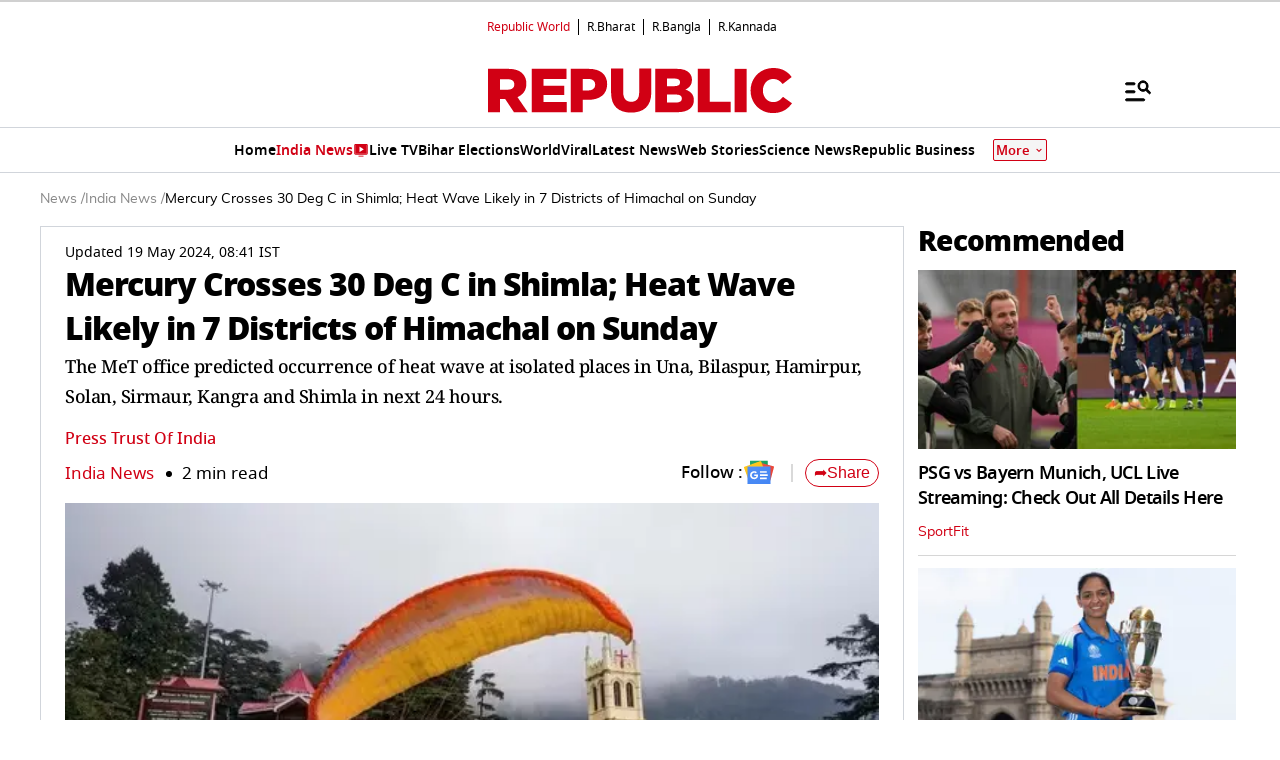

--- FILE ---
content_type: text/html; charset=utf-8
request_url: https://www.google.com/recaptcha/api2/aframe
body_size: 266
content:
<!DOCTYPE HTML><html><head><meta http-equiv="content-type" content="text/html; charset=UTF-8"></head><body><script nonce="32IhNtXTimZF_1CfyiqnPQ">/** Anti-fraud and anti-abuse applications only. See google.com/recaptcha */ try{var clients={'sodar':'https://pagead2.googlesyndication.com/pagead/sodar?'};window.addEventListener("message",function(a){try{if(a.source===window.parent){var b=JSON.parse(a.data);var c=clients[b['id']];if(c){var d=document.createElement('img');d.src=c+b['params']+'&rc='+(localStorage.getItem("rc::a")?sessionStorage.getItem("rc::b"):"");window.document.body.appendChild(d);sessionStorage.setItem("rc::e",parseInt(sessionStorage.getItem("rc::e")||0)+1);localStorage.setItem("rc::h",'1762282503113');}}}catch(b){}});window.parent.postMessage("_grecaptcha_ready", "*");}catch(b){}</script></body></html>

--- FILE ---
content_type: application/javascript; charset=utf-8
request_url: https://fundingchoicesmessages.google.com/f/AGSKWxUENys3LquClfqud4Q2178auzsjBk5Vjk1ZWIzxAdCbBTGx0Io5K0l2SMXLZSdidJuzu32pkPGqikk-YxhjXr-kjVlXrdKU1B7wyJWKh3dKn-0J41TmHix_uIrBsKxSwkUnrcBjKkTtxb9489V50uUex-q2ny_xakLWouX6KHUjUtngiFBnt9WqX3bd/_/postprocad./topad.=adtech_/externalhtmladrenderer./imgAdITN.
body_size: -1283
content:
window['a9cf4ab1-f123-49d7-b751-f85041c1ed86'] = true;